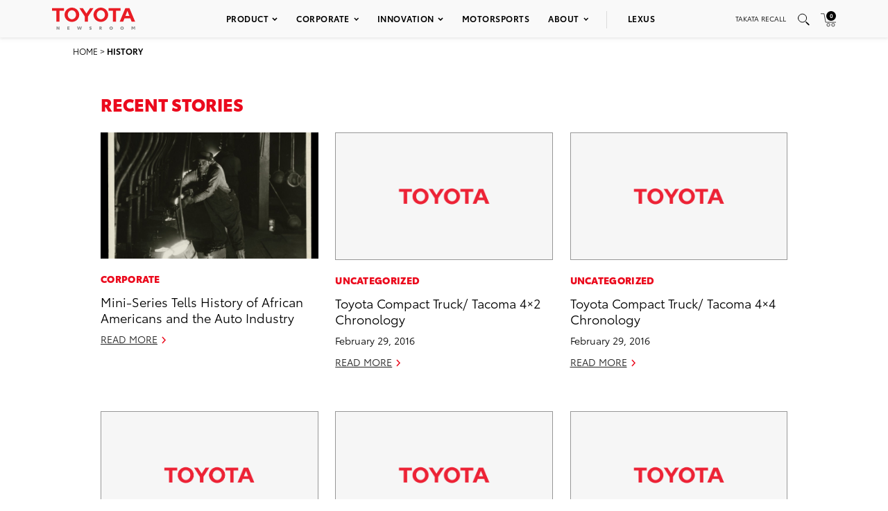

--- FILE ---
content_type: text/html; charset=utf-8
request_url: https://www.google.com/recaptcha/api2/anchor?ar=1&k=6Ldl55gUAAAAAODWLNyPR_2KfYHNm-DfOveo0xfH&co=aHR0cHM6Ly9wcmVzc3Jvb20udG95b3RhLmNvbTo0NDM.&hl=en&v=TkacYOdEJbdB_JjX802TMer9&size=normal&anchor-ms=20000&execute-ms=15000&cb=ylh61vcythw
body_size: 46451
content:
<!DOCTYPE HTML><html dir="ltr" lang="en"><head><meta http-equiv="Content-Type" content="text/html; charset=UTF-8">
<meta http-equiv="X-UA-Compatible" content="IE=edge">
<title>reCAPTCHA</title>
<style type="text/css">
/* cyrillic-ext */
@font-face {
  font-family: 'Roboto';
  font-style: normal;
  font-weight: 400;
  src: url(//fonts.gstatic.com/s/roboto/v18/KFOmCnqEu92Fr1Mu72xKKTU1Kvnz.woff2) format('woff2');
  unicode-range: U+0460-052F, U+1C80-1C8A, U+20B4, U+2DE0-2DFF, U+A640-A69F, U+FE2E-FE2F;
}
/* cyrillic */
@font-face {
  font-family: 'Roboto';
  font-style: normal;
  font-weight: 400;
  src: url(//fonts.gstatic.com/s/roboto/v18/KFOmCnqEu92Fr1Mu5mxKKTU1Kvnz.woff2) format('woff2');
  unicode-range: U+0301, U+0400-045F, U+0490-0491, U+04B0-04B1, U+2116;
}
/* greek-ext */
@font-face {
  font-family: 'Roboto';
  font-style: normal;
  font-weight: 400;
  src: url(//fonts.gstatic.com/s/roboto/v18/KFOmCnqEu92Fr1Mu7mxKKTU1Kvnz.woff2) format('woff2');
  unicode-range: U+1F00-1FFF;
}
/* greek */
@font-face {
  font-family: 'Roboto';
  font-style: normal;
  font-weight: 400;
  src: url(//fonts.gstatic.com/s/roboto/v18/KFOmCnqEu92Fr1Mu4WxKKTU1Kvnz.woff2) format('woff2');
  unicode-range: U+0370-0377, U+037A-037F, U+0384-038A, U+038C, U+038E-03A1, U+03A3-03FF;
}
/* vietnamese */
@font-face {
  font-family: 'Roboto';
  font-style: normal;
  font-weight: 400;
  src: url(//fonts.gstatic.com/s/roboto/v18/KFOmCnqEu92Fr1Mu7WxKKTU1Kvnz.woff2) format('woff2');
  unicode-range: U+0102-0103, U+0110-0111, U+0128-0129, U+0168-0169, U+01A0-01A1, U+01AF-01B0, U+0300-0301, U+0303-0304, U+0308-0309, U+0323, U+0329, U+1EA0-1EF9, U+20AB;
}
/* latin-ext */
@font-face {
  font-family: 'Roboto';
  font-style: normal;
  font-weight: 400;
  src: url(//fonts.gstatic.com/s/roboto/v18/KFOmCnqEu92Fr1Mu7GxKKTU1Kvnz.woff2) format('woff2');
  unicode-range: U+0100-02BA, U+02BD-02C5, U+02C7-02CC, U+02CE-02D7, U+02DD-02FF, U+0304, U+0308, U+0329, U+1D00-1DBF, U+1E00-1E9F, U+1EF2-1EFF, U+2020, U+20A0-20AB, U+20AD-20C0, U+2113, U+2C60-2C7F, U+A720-A7FF;
}
/* latin */
@font-face {
  font-family: 'Roboto';
  font-style: normal;
  font-weight: 400;
  src: url(//fonts.gstatic.com/s/roboto/v18/KFOmCnqEu92Fr1Mu4mxKKTU1Kg.woff2) format('woff2');
  unicode-range: U+0000-00FF, U+0131, U+0152-0153, U+02BB-02BC, U+02C6, U+02DA, U+02DC, U+0304, U+0308, U+0329, U+2000-206F, U+20AC, U+2122, U+2191, U+2193, U+2212, U+2215, U+FEFF, U+FFFD;
}
/* cyrillic-ext */
@font-face {
  font-family: 'Roboto';
  font-style: normal;
  font-weight: 500;
  src: url(//fonts.gstatic.com/s/roboto/v18/KFOlCnqEu92Fr1MmEU9fCRc4AMP6lbBP.woff2) format('woff2');
  unicode-range: U+0460-052F, U+1C80-1C8A, U+20B4, U+2DE0-2DFF, U+A640-A69F, U+FE2E-FE2F;
}
/* cyrillic */
@font-face {
  font-family: 'Roboto';
  font-style: normal;
  font-weight: 500;
  src: url(//fonts.gstatic.com/s/roboto/v18/KFOlCnqEu92Fr1MmEU9fABc4AMP6lbBP.woff2) format('woff2');
  unicode-range: U+0301, U+0400-045F, U+0490-0491, U+04B0-04B1, U+2116;
}
/* greek-ext */
@font-face {
  font-family: 'Roboto';
  font-style: normal;
  font-weight: 500;
  src: url(//fonts.gstatic.com/s/roboto/v18/KFOlCnqEu92Fr1MmEU9fCBc4AMP6lbBP.woff2) format('woff2');
  unicode-range: U+1F00-1FFF;
}
/* greek */
@font-face {
  font-family: 'Roboto';
  font-style: normal;
  font-weight: 500;
  src: url(//fonts.gstatic.com/s/roboto/v18/KFOlCnqEu92Fr1MmEU9fBxc4AMP6lbBP.woff2) format('woff2');
  unicode-range: U+0370-0377, U+037A-037F, U+0384-038A, U+038C, U+038E-03A1, U+03A3-03FF;
}
/* vietnamese */
@font-face {
  font-family: 'Roboto';
  font-style: normal;
  font-weight: 500;
  src: url(//fonts.gstatic.com/s/roboto/v18/KFOlCnqEu92Fr1MmEU9fCxc4AMP6lbBP.woff2) format('woff2');
  unicode-range: U+0102-0103, U+0110-0111, U+0128-0129, U+0168-0169, U+01A0-01A1, U+01AF-01B0, U+0300-0301, U+0303-0304, U+0308-0309, U+0323, U+0329, U+1EA0-1EF9, U+20AB;
}
/* latin-ext */
@font-face {
  font-family: 'Roboto';
  font-style: normal;
  font-weight: 500;
  src: url(//fonts.gstatic.com/s/roboto/v18/KFOlCnqEu92Fr1MmEU9fChc4AMP6lbBP.woff2) format('woff2');
  unicode-range: U+0100-02BA, U+02BD-02C5, U+02C7-02CC, U+02CE-02D7, U+02DD-02FF, U+0304, U+0308, U+0329, U+1D00-1DBF, U+1E00-1E9F, U+1EF2-1EFF, U+2020, U+20A0-20AB, U+20AD-20C0, U+2113, U+2C60-2C7F, U+A720-A7FF;
}
/* latin */
@font-face {
  font-family: 'Roboto';
  font-style: normal;
  font-weight: 500;
  src: url(//fonts.gstatic.com/s/roboto/v18/KFOlCnqEu92Fr1MmEU9fBBc4AMP6lQ.woff2) format('woff2');
  unicode-range: U+0000-00FF, U+0131, U+0152-0153, U+02BB-02BC, U+02C6, U+02DA, U+02DC, U+0304, U+0308, U+0329, U+2000-206F, U+20AC, U+2122, U+2191, U+2193, U+2212, U+2215, U+FEFF, U+FFFD;
}
/* cyrillic-ext */
@font-face {
  font-family: 'Roboto';
  font-style: normal;
  font-weight: 900;
  src: url(//fonts.gstatic.com/s/roboto/v18/KFOlCnqEu92Fr1MmYUtfCRc4AMP6lbBP.woff2) format('woff2');
  unicode-range: U+0460-052F, U+1C80-1C8A, U+20B4, U+2DE0-2DFF, U+A640-A69F, U+FE2E-FE2F;
}
/* cyrillic */
@font-face {
  font-family: 'Roboto';
  font-style: normal;
  font-weight: 900;
  src: url(//fonts.gstatic.com/s/roboto/v18/KFOlCnqEu92Fr1MmYUtfABc4AMP6lbBP.woff2) format('woff2');
  unicode-range: U+0301, U+0400-045F, U+0490-0491, U+04B0-04B1, U+2116;
}
/* greek-ext */
@font-face {
  font-family: 'Roboto';
  font-style: normal;
  font-weight: 900;
  src: url(//fonts.gstatic.com/s/roboto/v18/KFOlCnqEu92Fr1MmYUtfCBc4AMP6lbBP.woff2) format('woff2');
  unicode-range: U+1F00-1FFF;
}
/* greek */
@font-face {
  font-family: 'Roboto';
  font-style: normal;
  font-weight: 900;
  src: url(//fonts.gstatic.com/s/roboto/v18/KFOlCnqEu92Fr1MmYUtfBxc4AMP6lbBP.woff2) format('woff2');
  unicode-range: U+0370-0377, U+037A-037F, U+0384-038A, U+038C, U+038E-03A1, U+03A3-03FF;
}
/* vietnamese */
@font-face {
  font-family: 'Roboto';
  font-style: normal;
  font-weight: 900;
  src: url(//fonts.gstatic.com/s/roboto/v18/KFOlCnqEu92Fr1MmYUtfCxc4AMP6lbBP.woff2) format('woff2');
  unicode-range: U+0102-0103, U+0110-0111, U+0128-0129, U+0168-0169, U+01A0-01A1, U+01AF-01B0, U+0300-0301, U+0303-0304, U+0308-0309, U+0323, U+0329, U+1EA0-1EF9, U+20AB;
}
/* latin-ext */
@font-face {
  font-family: 'Roboto';
  font-style: normal;
  font-weight: 900;
  src: url(//fonts.gstatic.com/s/roboto/v18/KFOlCnqEu92Fr1MmYUtfChc4AMP6lbBP.woff2) format('woff2');
  unicode-range: U+0100-02BA, U+02BD-02C5, U+02C7-02CC, U+02CE-02D7, U+02DD-02FF, U+0304, U+0308, U+0329, U+1D00-1DBF, U+1E00-1E9F, U+1EF2-1EFF, U+2020, U+20A0-20AB, U+20AD-20C0, U+2113, U+2C60-2C7F, U+A720-A7FF;
}
/* latin */
@font-face {
  font-family: 'Roboto';
  font-style: normal;
  font-weight: 900;
  src: url(//fonts.gstatic.com/s/roboto/v18/KFOlCnqEu92Fr1MmYUtfBBc4AMP6lQ.woff2) format('woff2');
  unicode-range: U+0000-00FF, U+0131, U+0152-0153, U+02BB-02BC, U+02C6, U+02DA, U+02DC, U+0304, U+0308, U+0329, U+2000-206F, U+20AC, U+2122, U+2191, U+2193, U+2212, U+2215, U+FEFF, U+FFFD;
}

</style>
<link rel="stylesheet" type="text/css" href="https://www.gstatic.com/recaptcha/releases/TkacYOdEJbdB_JjX802TMer9/styles__ltr.css">
<script nonce="SQKnbElHHJl5tAT132s_ZQ" type="text/javascript">window['__recaptcha_api'] = 'https://www.google.com/recaptcha/api2/';</script>
<script type="text/javascript" src="https://www.gstatic.com/recaptcha/releases/TkacYOdEJbdB_JjX802TMer9/recaptcha__en.js" nonce="SQKnbElHHJl5tAT132s_ZQ">
      
    </script></head>
<body><div id="rc-anchor-alert" class="rc-anchor-alert"></div>
<input type="hidden" id="recaptcha-token" value="[base64]">
<script type="text/javascript" nonce="SQKnbElHHJl5tAT132s_ZQ">
      recaptcha.anchor.Main.init("[\x22ainput\x22,[\x22bgdata\x22,\x22\x22,\[base64]/[base64]/e2RvbmU6ZmFsc2UsdmFsdWU6ZVtIKytdfTp7ZG9uZTp0cnVlfX19LGkxPWZ1bmN0aW9uKGUsSCl7SC5ILmxlbmd0aD4xMDQ/[base64]/[base64]/[base64]/[base64]/[base64]/[base64]/[base64]/[base64]/[base64]/RXAoZS5QLGUpOlFVKHRydWUsOCxlKX0sRT1mdW5jdGlvbihlLEgsRixoLEssUCl7aWYoSC5oLmxlbmd0aCl7SC5CSD0oSC5vJiYiOlRRUjpUUVI6IigpLEYpLEgubz10cnVlO3RyeXtLPUguSigpLEguWj1LLEguTz0wLEgudT0wLEgudj1LLFA9T3AoRixIKSxlPWU/[base64]/[base64]/[base64]/[base64]\x22,\[base64]\x22,\x22TcOww7XCicO7FsOdwrnCkl82G8OcN1TChGUiw6bDqwzCpXk9ccOcw4UCw4vCsFNtDzXDlsKmw6ohEMKSw7fDlcOdWMOFwpAYcTLCs1bDiSd8w5TComJwQcKNP27DqQ91w7plesKHF8K0OcK8YloMwoMcwpN/w5QOw4Rlw6DDjRMpUkwlMsKcw6B4OsObwrTDh8OwN8KTw7rDr0ZUHcOiYsK7T3DChyRkwoRMw57CoWp2XAFCw7fCg2AswpRfA8OPB8OOBSgFMSBqwp/Ct2B3wr7CgVfCu1vDq8K2XUnCqk9WLcOfw7F+w5wCHsOxIGEYRsOIR8KYw6xxw60vNi1ha8O1w6rCjcOxL8KqKC/CqsKGC8KMwp3Dk8Ofw4YYw5PDhsO2wqpqNioxwoDDnMOnTXjDn8O8TcOhwoU0UMOTeVNZazbDm8K7X8KkwqfCkMOlSm/CgSjDr2nCpzBIX8OANsO7wozDj8OIwq9ewqpgdnhuCMOuwo0RMcOhSwPCvcKUbkLDrg0HVG1ONVzCh8KkwpQvATbCicKCRlTDjg/CosKOw4N1EsOrwq7Ck8K0VMONFVbDmcKMwpMBwpPCicKdw7bDukLCknUTw5kFwo0Hw5XCi8K9wofDocOJbMKlLsO8w4t0wqTDvsKVwpVOw6zCnyVeMsKqBcOaZV/CjcKmH3HChMO0w4cnw7hnw4M6J8OTZMKvw7MKw5vCgHHDisKnwrfCiMO1Gwkaw5IAf8KBasKfZ8K+dMOqUx3CtxMlwrPDjMOJwpTCtFZoecKDTUgVSMOVw65ewqZmO2XDvxRTw4Nlw5PCmsKdw50WA8O/wqHCl8O/FVvCocKvw7sow5xew48OIMKkw5VXw4N/MgPDux7CucK/w6Utw6cCw53Cj8KuH8KbXz7DgsOCFsOKCXrCmsKVNBDDtlhOfRPDhBHDu1k+UcOFGcKywonDssK0acKOwro7w6AqUmEvwrEhw5DCtcOrYsKLw54SwrY9BsKnwqXCjcONwp0SHcKww45mwp3Cm0LCtsO5w6XCi8K/[base64]/DkHzDjMKJS8Odw6YmdsOBbsK+w5lyw4gXwrrCq8KUXA3DixvCrTUgwpLCuG3CrcOxT8OOwp0AbMKnLABLw7s+XsOEJhAWWXcBwrnCl8KPw6HDkmEab8Kqwp57F3LDnzU/eMKcVcKlwp98wot0w7UdwrLDksKtJsOcfcKawr7Dg2nDmEYKwr/Dt8KKX8OpRsOVfsOJasKTCcKwSsO+E3FiZcOMDj5BKHAKwqlKG8O/w5vCmcO8w4LDg2vDsgrDnMOVVcKuaX1Awpg7NjUkWsK4w4sUK8OUw6HChcKzG3EZd8Kow6rCo1J5wq/[base64]/CvjwJwrHDoMKUK8OOMVLDtDVQwpPDuMKjwqzCi8Kgw755PcO6w4MoZMK9FgFGwqHDrHQYQkF/[base64]/Dp1HDmMOOdcO0wpHCkcOWwoNNFiXDv8OSKsO1wqfCgMKdE8KJcAJyTU/Dt8OeMcO/KEcEw4pRw4nDiSUyw6bDqMK+wp8vw6wWeEY1Hj5Cwqx/wrfChF8Nb8KYw5jChCYmDArDpCx5M8KiRsO/ShbClcOzwo8UBsKrLgNMw4cFw73DpcOLFTPDiWHDk8KtMEI2w5LCpMKtw6zDgMOOwpXCv1s8wpnCuDfCgMOhIVJyaAwMwofCt8Orw4/ChMKBw5cYfxp2SEUSwobCjkrDs2fCkMOHw4/DhMKFUXTDkEXCg8OMw57DscKPw4J5NTXCoCw5Ij/CicONEEbCp3bCgsKCwpbCnGZgcXJpwr3DtFnChQYUNFVlw7/DgRRhdzFmFcKaUcOMBiDDm8KFQMO+w7AmfTZTwrrCucO+AMK7AyIPMcOnw5fCuTHCln89wpfDu8OYwr7CrcO8w6XCnsKMwosbw7XCs8K2CMKkwonCnQlTwqgmdnfCosKLw5DDnsKEBsOYTlHDusOifBrDvE/DhcKew6EWLsKfw4bDv2nCocKEZyVtDMKIQ8OPwqnDucKLwpUQwpzDlkU2w6HDlMKvw5xFOcOIfsO3TgrCm8OBIsKqwr5AGV4hBcKtw4FewqBSJMKBMMKKw4TCsSjCncKJI8O7bnPDicOGScOjN8Omw6Nrwp/CgsOyXww6TcOqbTktwp16w4Z3HTUPRcOmTRFAZsKPJQ7DlXfCkcKDw7ZqwrfCuMKnw5PCmMKeYHQLwopnbMKlLg3DmsKJwpJ0fR9qwozDpSbCtXNXNsKbwpAMwqVzeMKJesOSwqPDtkgxeQdRDWzDmAPCuXbCnsOawrPDgsKOO8KAAFUXwp/DhicbB8Kyw7fCkW0pKxrCiA91wrsqCMKuHTXDnsOzBcKxQhNBRwc2PcOCCQDCj8OcwrI+QEALw4PClGhIw6XCt8O1bGYMQSN4w7VAwpDCkMO7w7HCgirDn8OiU8K7wrDDigHCjmvDtAYedcOPQ3HDgcOrZMOUw5ZswrvCgT/CuMKkwppgw7ljwqHCh1R0VsOhIXMjwrJLw5kfwpfCpTUkS8K/w61Sw7fDt8OTw5jCiwN0EHnDocK5wpwEw43CsDM3csOOX8Kzw6UGw5g+TTLDoMOpwqbDqQV/w7zCsR8Hw5HDjhA9wrbDuRpPwpNeaTTCnXzCncKEwr3CicKfwrh5w6rCncKPc33DoMKVVsOpwolnwp92w5nCjTVVwrgiwqjDli5qw4jDmsOyw6BjfyLCplQ/[base64]/DnhDDksKAccOjw4HDrMKEFS3DvcO8SQ7CqsOPFiAhGcK9YcOiwpPDuCLDm8Krw5bDt8O/[base64]/Dq0Arw67CmDEwwrTDl25EKV5uWMOrw6Q9EcOXAsK2U8KFX8OQWzIxw5FuVxjDocORw7PDl1rChA8Ww6B/bsOcHsKrw7fCq0dpAMOJw5jCt2JJwoTCtcK1wqN2w6zDlsKsEDTCpMOHaSMhw6jCucKxw4wZwrsgw5HDriJkwpvCmnNjw6DCt8OpZcKPw58oWcKkwpIAw78/w7zDvcO8w5UyOcOaw6DDj8Kxw48pw6DCmsOjw4DCimjCqjw1OTHDqWQRdx5SP8OAVcOew5gDwoJgw7rCiRAZw7srw4vDphLCiMK6woPDncO+IcOCw6BzwopsNklkQ8OSw7YYwo7DjcO6wrXCm3TDm8ORKxIVYsKbFBxlHiBhVBPDnhwJw6fCuUUPJMKgSMOOw5/CuQrCvWY8w5ZoasOpFHFDwqxiQHrDlMKLwpNvw4tFJn/DvWhVLMKJw6xKOsO1DGvCo8KgwozDiiXDgsODwpxZw6ZtXMOCNcKTw4rDkMK4ZB/[base64]/QcOsw47ClUAqwofCgsKAw40sBC3DgEhWMQTDhwoCwoTDlGjCoEfDr3RMwrd3w7PDoX8NNWcTX8KUEFYXUsOwwpstwrkGw4gVwpoWbxfDohp1IMOhdcKPw7nDr8O1w4PCqWlmVcOqw6cnWMOOK0k6RAorwoQcwrd9wrHDlMKKN8OVw4TDu8OSfAQJCH/DisOdwpQgw5t2wp3DoWTCncOLwq9pw6XCninClsOxIhwdPEDDi8OySw4Rw7fDuV3CtcOqw4VHFHELwqgcC8KsQ8Ozw7ZWwqI7HcK+w4rCvcOLAsOtwpRAIg/Dk1tCMcKbVALCsEd4wpjDjCZUwqdVOMOKVEbDvHnDmcKBWF7CuHwew5Rab8KwVcK9XFR7UnPCt3fCh8KmT3nCjB3DpWNoEsKqw5M5w4rCn8KMEnZZHig/[base64]/wpzCtcKqwozCtcKiw67Ct8Kwwp14w6QKHA0HwpU1ZcOnw67DrgN/E08UacOiw6vDjMKZKx7DrhzDsR14K8KOw7XDosK7wpHCvB0HwofCpsKeesO4wq48Kw3CnsK6WgQcw7jDmRPDpyd6woRgWEFAT0TDk2PChMO/DQvDj8OIwqIAfsKbw7rDlcOhw4fDnsK/wrPCkG/CmELDssOXckDCicOeUgHDnsKJwqPCqmjDlMKMHQbCr8KVZsK/[base64]/UsO3w5/CmsKSw5nCqsKrCMOAGsKcw63DicOMw63CiATCt245w47Cvy3Cs09jw7vDoQ8awr7DgUZmwrTCunnDgEzDr8KWCMOWCMKmTcKZw6IvwpbDqV3CssO/[base64]/w7DCj8O/XsOKLcOAMUfCtsOVaSJaw5wMdsKoBsKswqHDhGVIM3zCk0w9w61rw45aWgNoO8KGacOZwoIOw6AGw692S8K4wo1lw6NMQcKoC8KBwqc6w5LCucKxGApVKDLCnMOMwr/Dh8Olw5XDvsK1wr58YVrDoMOhcMOhw4TCmAFrdMKEw7NuMDjCsMKjwrfCm3nDo8KNbjLCjC/DtFphBsKXNiTDvsKHw4Izwo7Ckx4yJ35jGMOywpMgXMKvw7BDa17CtMKeSEjDiMKZw496w4rCm8KJw7NNew4Tw6zCoR9wwpZxUSRkw4TDoMKHw6nDk8KBwp5vwrTClCA+wobCscKfTsOzw4lgbcKYBxHCunbCgMK8w7/DvyZCfMKrw4oJCC8jfGPChMOfc3DDl8KDwqdJw5s3XF/DtjQhw6PDn8KKw6DCn8Knw4d1S1sVFFsDWzbCo8Kyf2Rkw7TCvF/ChG0QwooXwph+w5jCo8OSwp4DwqjCgsOmw7XDiCjDpQXCtg53wqFNLU3Cn8OQwpXDssKew5vCncKhcsK5QcOBw7HCu1rCusKPwoJAwojCrVV9w5fDssKXJxgtw7/DuCTDjSnCocORwpnDvX4Lwql8woLCocOueMKkdcOMJ3Z7P38CcsOAw48HwqtfOUgaScOiFVM2KyTDpRxdWcOvKxA5I8KrLFfCsnHCmVsbw6NJw6/CoMO6w5xswrnDsh0Uch5iwrPCssOVw6zCumHDjCDDtMOMwq1Zw67CiigWwq3CnA3CrsKiw5zDlR8ZwoIMwqBiw7rDgQLDr2zDiwbDocONLAbCtMO/[base64]/DrMOOw73CuMKjw5hiPBjConx0b8KhwrbCvMO7w7bDpsObwqvCgcKXFcKZdUPCssKnwpIFUXBKCsO3CG/CoMKWwrLChcOXQcOgwoXDikzClcOXwpTDn0xIw5/[base64]/Jnp4bMKiDcKGCVTCqMOnI0Ilw5fDosOPwpbCkjLDnW3Cu8Kyw4nCgMK6w6UJwr/[base64]/XmjDisKPw6h1BEfCicOvHmjDqh3DkmjCq1AIdRfCg1vDnnV9Okl7b8Omb8KBw65LIk3Ch1tDL8KeUSBGwocEw7PDksKMNsK7wq7CisKhw7w4w4RiIMKAAznDscKGYcKlw5vDnTnCg8O9w7keF8O3GBrDkMOuPEh/E8Oww4bCrAfCh8O0NkUuwrfDh3XDscO4wp/DosKxXSPDh8KhwpjCgHvCtn44w6HDl8KLwqgkw7Q+wojDvcK4wqTDnwTDkcK9w5rCjHl/wpg6w510wpzCqcKjWMK+wowxKsOTDMKHbDPDn8Kwwowgw6jDlyLChyw6eRPCjR02wp/Djgs0ZzbDgCzCksOlfcK7wqI8WRrDucKJOmMkw6zCgsO3w5TCocKhTsOFwrd5HE3CnMOoaGYcw7TCg0DCkMOjw4vDo2HDkDXCoMK1DmNsNMKLw4JcCVbDicK9wqwFJE3DrcOubMKyWiIxEMK0QhE0DsK/[base64]/DscO2QGlGw5ZEZ8OUMMK3dSECw4wiIcOmw43DhcOASTvDkMOkEipgw791GX4DesKGw7fCsGt9NMKMw7HCs8KEwpXCogjChcOtw77DisORdsOzwqLDr8OdLMKOw6jDtMOfw5BBT8OJwo1KwpnClj8bwoMGw6BPwr0RHVbCtT0EwqwWYsOLNcKdW8KXwrVUKcKGA8Kywp/CrsKaQ8Kfw6zDqjVzaXrCmFnDrUXCvcK1woIJwolsw4Z8IMKvwoQRw4MWORHCg8K6wq3DuMK9wpHDo8KcwrLDgGrCnsO3wpFSw6otw7vDl0zCiDzCgDo9ZMO2w5NKwrTDlBXDqGfCniB2IEPDkF/[base64]/DpznCqygUwrzDvMK3VsOEw5h1w47DmsKpFVYoAcKJw4rCscK/K8O7RSHDjQ8IMsKIw6/[base64]/DhMOPaj00woHCrMKpNkg0bsOINhXDriNXwqzCuGh0WcOvwphIKgjDi1p5w7PDl8KWwp9FwqAXw7LDtcO5w71oDRbDqxpewo83w5jCiMOsK8KHwqLDi8OrOlZewp8+GsK7XR/Dg0oqVFvCkMO4T1vDtcKXw4TDoglEwrLCncOJwpUIw6vCvcKKw5/CkMOZacKWWhQeUcOdwoIJWVzCr8Ogwq/CnWzDisOxw7LCgcKnRhNSSDbCizLCnMKfNybDiRjDqznDqsOTw5pbwp1Kw4vCucKYwr3CisKEUmPDhsKOw7x/IAgqwokAAsO6OsKLDMObwq5AwpDChMOwwqdrCMK8wo3Dh34SwonDlsO6YsKYwpIpXsOpYcKyEcOUbsKMw5jDplbCtcO+KMKdSUbCswHDnnUowoZ/[base64]/CjMOobsOLw6QHGMKDQ0LCmcKMwp7DuHrCgDFrwroUb1cOwqHCqxR/[base64]/ehR/wq/DqiTDo8OWdcK/Q27Dg8KHwqrCnTxTwo8RV8OLwq0pw7BTAsKAesOew4hhKDxZHcO9w7YYScKyw53DucOXDMKXC8OIwrHCnUYREhIgw753WnjDmCXDvWp2wpXDvl90IsOdw5nDssOawp1jw5DCokxQFMKcUcKCwoJVw7HDvsOFwqvCvcK2wr/DpMKaRFDCuVlQWsKfHHB6XsORIsOtwpfDhMOudVfCuGjDvRnCmAhBwpBJw5YtJMOIwqrDqzoIMHlJw4AmYABBwpDCnWRnw6oXw5B0wrpHOsO5eGghwqzDgX/[base64]/[base64]/DqRltw6jCnsOuajhqUmcRwr08w7rChBYFw6R0XcOgwqoIw78/w4jChwxjw4BOwpfDmVN1L8O+L8KARzvDgGJeCcORwr1Uw4PCoXN3w4NfwoImcMKPw6NywojDs8KDwqsZUWrCtgrCosO5ZxfCgcOfNw7Cl8KrwqpeIlQiYA1Dw7RJfMK8H2FaIXQfZMOYK8Ksw4omYTzDmTMzw6cYwrh/w4HCjWnCssOEXkQ/G8KxI1pRC2nDvVMyMMKSw6UeVcK8dUHCmj83chTDjcO9w6/Dg8KSw4fDo2/[base64]/wpQQw5VITsODABjDuk95BcK/w6I7fRAbwq9YKcO0w6Vrw5fClsOdwqVcBcOUwqEfNsKYwq/[base64]/CuSRrw5Rcw4IBa8K7wrTDswHDtmY1fU5Wwr/[base64]/CrGbCmxc5wqvDicKzDsK/QcKJw6tEwo/Dj8O9wptVw7nCrcKewqPChjvDv1JPQ8Owwp8gIXHCj8K0w6zCicOswo/CvlfCtsO9w6HCvQ/Dh8Kbw67CvcKOw75xCzVaIMOLwpo/wqlhasOCHDMqd8K6HCzDv8K1LsKFw4TCpXjCrQddG255wpnCjXMrfAnCj8KqG3jDm8KYw50pIn/[base64]/CpcKsw59Ww5PCgw4Zw4l6dMK6wpzDm8KuMMK6wq3Dq8KDwpILw4paCVRtwq0FORPCoxbDn8OFOnjComvDsz9uK8Kqwq7DlCQ3woTCksOufgwsw4nDjMOoJMKpCzHDvTvCvigLwqFzahzCkcOLw7VOZ1jDtEHDp8KqJR/DpcOhJ0V2IcKfbRZ6wrXCh8ORXUJVw555QQwsw4sIAjTDvMKFwoImGMOnwoXCl8OWVFXCl8OMw6LCsQzDrsO/[base64]/DpMKTw6vCrMO/a8KAw7nDkcOmV8KSPMK8EcOCw54AecOBAcOXwrDCkcKZwrE/wqVZwoQvw50Cw6rDvMKGw4zCrsOOQTgePQ1TdnpEwoIKw43CqsOqw5LCrm7ChcOLQA8iwqhrJGw1w6VNFW3Dkh/DshFpwoMnw6wKw4Apw6AVwozCjAF4csKuwrPDvXk8wrPCt03CjsKVJMKxwojDqcK9woXCjcOnw4XCpUvCklJ/wq3CkndRTsOhw4Egw5XCgTLCtsO3a8K0wq/DoMOADsKXwpBGNzTDpsOcMQcCOXl1TG9gAwfDmcO/cWRZw5J4wrcHFElgwrzDksKfTlZUcsKJG25SeiMpYsO+dsO6I8KkJsK9wpErw4t3wrU/wrkfw4xTJjAyAnVewoUWWjrDlcKQw41IwoDCpWzDmxXDnMOIw4fCqRrCsMO+RMKyw7AVwrnCuDkQKRAZFcOgMxofK8KHW8KVZV/[base64]/w74qwpzCqcKgJsKRGiTCuTbDpibDrGMDNcOReE7CssOwwo1IwrIwa8K7woTCtjPDvsOLKF3DtVYeFMO9WcKZNkTCozHCtTrDpFprOMK9wrDDsRpgH3oXdhRgekVjw4R3GlDCgErDi8Kqwq7CnDkVMH7Du0R/JlvCsMONw5ALcsKSSXwcwpFzUFMmwprDucOJw7rCvj4KwoxtBj0fwqR2w6rCrgd6w5hjOsKlwoXCmsOMw6sUw69VAMKdwq/[base64]/[base64]/w5d9BcKwwqUcAT/[base64]/DoMOtwrp9w6gpJirDolTDpU7CmjXCrMOkw5dYT8KuwoliT8K3GsOVFMOBw7/[base64]/[base64]/CpMOKWGHDuCTDkwIfw6rDrRjCrUnDv8KIFkzCpcKGwptEIcKRGy4bOAbDklopwr5/KQLDpWDDvMOuw78Lwo1cw6NNGsObwrhJI8Kkwq1kKGUBw5DDoMK6AcONVGIaw5VvR8K3wrt4PUt9w5fDnMOMw5MySkfCi8ObHsO/wpjCm8KTwqTDoz7CscOnNRzDrHXCqFbDnxpKM8Oywr7CtwHDonJCflHDqUUxwpTDkcKIAAUxw41/w4wUwqjDu8O/w48rwoR1wqPDqMKtDsOyf8KfYsKqwpDCgMO0wrMsYsKtVnhXwprCjsKcRHNGK0I8eUxpw5rCinMgRA4HTWHDhzPDkxHCkE4Rwq7DqCoAw5XClzbCncOZw4kHeRRgLcKmJBvDhMKxwokTbwzCoUYhw4zDlcKAUcOYExHDtDM/w7gewrAAIsK9BsOQwqHCsMOxwoRgMStFVnzDvB7DvQfDh8O4w6MLZcKNwqHDgV0bPUPDvmDDm8Kyw5DCpSs/w47DhcOqFMOYc2ccw7fDk3o7wr4xa8OmwrrDs2jCncKDw4VKL8Ocw4jCuynDiTHDgMOAKCg4wrgdL1l2bcK2wogHLAvCn8OKwo8Yw4/DnsKsNggmwrt8wqPDl8K1cFxeSsOUOEtDw7sawrDDsA4VGsOUwr1LGVQCI2dFFH0+w5NkW8O/OcOWQw/CnsKLcHLDhwHDvsKaVMKNMVcJO8OAwq9VPcKWKAXCnsO+Y8K9woBJw6YeWWHDoMOcEcKncUDDpMKpw7sMwpAvw5XCscK8w5FeTVNqY8KOw60xGcOewrMwwoJ/wrpDOcKmdHfCqsOhOsKBdMOjIADCicKWwp7CjsOqa3pnw4LDkA8jWwHCrxPDgAEGw6LDtQ/DkFQMdSLCiWlHwrbDoMOww6XCsiIIw5zDmsO2w77CiQFVGcK+wr9twrEyMMONByzCtsOpEcKbChjCsMObwoUUwqkMJcK/woHCoDALwprDgcOlL33CqTR5w6MQw7DDssO9w7k3wqLCsm4VwoEcw7kUcFDCkcO6LcOKMcO2ccKjVcKwBkE6dhxyEHTCjMOOw7vCn1oFwpROwovDhMOfUsO7wqPCvi8TwpF5VnfDjwXCmw0lw715CC7DjXESwq9UwqR3H8KzOWV4wr5wYMO2Zxk/w5BhwrbCiXInwqNZw55tw6/Dux9qVA43M8KHSsKuEcOsIEUiAMO/wrDCrcKgw4BhK8OnHMK9woHDmsOSBsOlwonDuV9zLsKYd1ZrR8KXw5QpRinCo8O3woJ4fDN/w6tlNMO/wotDZMOWwqzDs2RwbXI4w7cQwpQ5Fm8AeMOfT8KfJU3DuMOAwpfCiElWAMKle1wVwo/DssKwKcK4TsKFwp5pwrfCtQdBw7gSWm7Dj2crw4QvIkTCssOGZCplOFnDtcOmYSHChGfDkjF/[base64]/ScOWw4YATCg0w5JowpccdMKyw6MyOws4w7zDhQ1MSsOCClbChhp+wq8LenjDncOzDMOOwqTCgTUKw7HDtcK6TyDDuw1ew58UMMK0e8O8AhBRLMOswoHDvsOSMBt6YQw0wqjCuijCrR/DlsOAUBg/KsKNGcOzwrBFFcOkw7TCvjHDlxfDlxXCiV58wpxrc35xw6HCqcKRRxzDp8O2w5HCtWpVwrV5w4/CgC3CnMKWF8KxwojDm8KNw7TDgH7Cm8ODwrlyB3zDusKtwrvDjBx/w5F1JznCgAUydsOSw6LDoEBBw5osenPDn8KiLj9+RScAw7HDosKyB2bCu3JfwokRwqDCo8OEQ8KXJsKBw6BVwrRzNsKkw6vClsKkVQTCh1LDsQQrwqvCmSZHF8KlUxRkJQhswp3Co8KDC0F+fA/CgMKFwoBNw5TCqsO/VcOVQcKmw6DDkRhKH1/DvntJwosZw6fDvcOyczV5wrDCvUlKw6bCrcOQCsOrcsKdewRzwq7DnjTCiAbCs3FoBcKrw6BPYA4Wwpx3USnCuhUlW8KVwqDCk092w6vCuAHCgsKWwqrDhB/DhcKFBsOaw7vDoCXDqMOUwrLCjB/Cjxt2w40mwolPYwjCh8Obwr7Do8OXUcKBOyfDj8KLbzI3woddQAbCjBnCoVxON8OKRgfDn0zCrMOXwrHCmMK7Kltiwq/CrMO+wp4hwr1uw7fDi0vCo8O5wpE6w7tJw5NCwqBcBsOlP2rDsMO0wrzDm8OfZ8KFw67CvDIUXMOjT33Dj3NoVcKpIsOhwrx8eXBPwq8Ew5nDjMK/fCLDucKQGMKhBMO8woHDnicqfsOowq03PS7Dt2LCvG3DqMK5wrQJDHDCgcO9wrrDsDtkWsO+w6nDkcODZ23DksOtwok4GTNww6QJw6nDiMORNsOQw7fCp8Kow5E2w6hGw78sw7bDg8KNT8OvMQbCmcOyGWgNPi3Dozp2MD/ChMORFcOvwro3wosow69yw4nCrcOJwq15w5fCjMKgw5Nrw6vDlMKDwp4NN8KSDsK4KcOhLFROWzLCuMOlA8KQw6nDnsOsw47CjENpwpTCi35MLlvCtyrDgQ/DpcO0HjrDl8KWUykiw7vCtsKGw4B1esKmw5cCw70ywoEYFwJsTcKhwr59wpLCpkbDpsKXCCPCpTXDsMKwwp1LZW1GMQjCk8ObB8KfQcKSTcOew7gbwqPCqMOEMMOTw5poCcORBl7DqyZ/wo7CmMOzw74Dw7rCj8KmwokBWMKne8K2AMOlbsOtA3HDlQxbwqJ7wqfDin9Jwo/Ct8KBworCpxcpdMOcw4BcYksrw7FPw7lSOcKpbcKMw5vDkikwBMK4NGXCljY+w4FPQ1nClcKuw5MpwofCpsK1M1kVwoZsaBdbwpBEGcOcwqY0fMOIwqnDtnNSwp/Cs8Knw5k7JBJnKMKaCmpewrdWGMKywpPCo8K4w4Y7woDDp1czwqZuwqsKXU8XY8KvKh/CvjfCusOnwoYXw49two5EeGxQIMKXGA3CgMKtYcObHWNqHj3DnGcFwp/Dl3wANsKhw5g4wo5Jw65vwr4fQW5aL8ODRMOfw5x2wohtw5TDkMOgIMK1wrgdD1IXFcKZwp0hVQQkakVmwpXDicOPTMKOEMOvKxjCog/CqsOGPcKqNn5xw6rCqsOBRMO7wqkwGcKCP0TDr8OBw5HCpUvCvip5w7jCkMO2w5MCeU1EGMK8AzPCvzHClAYfwr7Dq8OLw4zDpSDDnwhFADEQQMKTwpsdEMOfw490wrBzPcKswr/DicO7w5Qaw4PCtTJQTD/CqcOlwoZxd8K6wr7DuMKzw7TDnDYBwolqYgcnTlYGw51MwrtCw7h4ZcKGP8Onw47Do2sDCcOMw5nDs8OXHV0Tw6XChFfDoGHCqADDvcK7IQlrF8O7ZsONwpdsw5LChyvCisODw5rCr8OQw4tRWGtcLMOSWCbCsMOELj0Uw40bwq/DicOkw5vCvsOFwrHCqStdw43Ck8K+wrR6wpvDhCBYw6HDpsKnw6h2wo4NH8KRQMOQw7PDgh1jQ3ckwqDDpsK/wrHCin/DglLDkXvCvlzChTbCmAo2wqQXBWLCkcK9wp/Dl8K8woQ/[base64]/DlWYjWMKywrHDjl/DmsOkw6QQwoJWwrXCksOUw7TCpTZ7wrNqwqFXw5jChCPDmmJobVd5M8Kowo0HfcOgw5rClk3DjcOYw6xlScOKdU/CmMKGABQybx0GwpNiwpdtcV/CssOWYBTDlMKxLlp7woxtBcOrw4HCiTrCj2jCmTLDjsKXwofCo8O9VcKhU2/[base64]/CgsKlfkszwoFjwpYowrkIw5pvKcKUeMOMwrE+wo0gRWLCgX19AcK4wqHDrRJ8woNvwrjDuMOGXsO4HcOnWWcUwoVjwoXCosOvcMK6K2h1FsOrHCbCvUbDtm/CtsK9bsOGwp4SP8OUw7HDsUYCwq3Cs8O7bMKAwovCtRDDqkFXwrx4w6o+wqVVwoofw6dQEsK1UsOfwqHDocOjAsKaOSDDgCw7R8KzwoLDscO+w51rSsOZBMO/[base64]/wpF+WydeSXYWwofDvUnDgkxlwovClcOuVDkPGTLDncKSQFJ+HcOgcjPCrsOeRCJUw6U0wr/Cs8KZR0fChW/[base64]/CocKLV2ppMlTCiTUyw7s3QXc0wr9KwrUdTUbDpMO7wq/DiW0id8KCGMK6UMKyU2s4LMKHKsKkwq8kw4jCjzxJNxLDqTU5LcK9InxxfgEmGltbBRLDp0LDiXLCiDkJwr5Vw5N1RsKJCH8bEcKbw6vCpsOCw5fCsFp2w5U0QcKtV8O/SE/[base64]/[base64]/DkHvDqxpwCgbCrsKjD8OdwpPCmcOsZz4Aw7jCj8Kcw7cUCyo7CsKkwqV5AcObw70zw77CgMKnQ2YkwrjCu3pew6fDhQIRwowLw4ZkbHPDtcOqw7nCpcOWbi/CuHnCicKdI8OXwo9rQFzCkWzDpWkOMcOiw4x/c8KIKCbCnQHDqxliwql8BQ3Cl8K3wpQFw7jDu1vCjjpBEQQhP8OpeHcdw7BraMOew5VCw4BReDBww4Qww4bDl8ONCsOaw63Ci3HDiUJ8Hl7DsMOxDxNAwpHCnWTCkMOLwrwqUHXDpMOzNn/Cl8OdGngLcsKrbcOewrFSSXjDtsO/wrTDmXHCqMOTQsKEbMOlWMOafQ8BL8KNw67Dk08swqU0CEnDrzrDkTPDosOaVBNYw6HCm8Ofwq3DpMK3w6Ywwrodwpokw6Jiw70BwovDr8OWw40/w4c8MDDCrsO1wppDwqwdw7B7PsOxSsKgw6bClMOHw744N3XDicORw5vDo1/DvcKEwqTCqMOLwplmfcONTsKmQ8OJQ8KhwoI0bcKWV1VCw4bDqhMvw6Fmw57DiTrDosO3U8OIPh/DsMKnw7zDrwh8w6k2aRgLw65FAcKiI8OTw793IgVlwpBGPiDCoEN9MMOgUBFuLsK/w4rDsj1uYsK/fsKGVcKgAmfDr1nDu8OAwofCoMKWwonCpcKgZcKqwog4ZMO/w50ywr/CigUVwqtpw7zDqBHDrSVzIMOLFcORbCdrw5FeZsKEC8OCdxluB3HDuV/DpUrChAjDssOjacOmwrLDpQN0woYiXsK4ESLCicO1w7ACTURpw7Y5w4dZbsO3w5QrL2/CiWQ5woxKwocJSCUZw7vDicOAe3fCuyvCisKPe8O7O8KGOQRHbcK/w4LCk8KCwrlNW8Knw5lOXTc8cAfDncKSw6xLw78tPsKWw44aL2UAJxvDgTN0w57CksK8woDCp0l1wqM2chbDisKJA1opwq3CgsKIfx5jCH3Du8Oiw5YFw4HDlMKbV3M5w4ZVDsOyV8KhY1rDozI5w5p3w5rDg8KGFMOuVhcSw5jCsk0/w73DgMOYwrXCpCMNSw7DnsKiw7Q9BkgVYsKUDAQwwptpwql+AnvDj8OVOMOUwodbw7pcwoIbw5l8wpM1w6/CtlfCjjsZEMOSIDg2e8OKccOjCi3CvxsnFUB4ExUzWMKQwpBxw5AEwofDocOOIMKpCMOow5jCm8OlaUrCisKjw4/Dj0QKwqdtw7vCj8Khb8K1DsOgbBFOwqd9TcOREG1EwpfDtwbDh1dnwq49IT/DmsOFNFV9Dj/DrcOQwpUHC8KJw53CqMOZw4LDqRUcBVPCqMKzw6HDh2QXwqXDmMOFwqI6wo3DuMK3wpPCvcKSZG1swobCnAfDm1IXwo3CvMK0wrMbPcKfw7RyIsKhwqwZKcK4wr7CrMOxW8O0HcKow7TCg0rCvsKgw7QtRMOKDMKpVMOuw5zCj8O0L8OVQwnDqjoNw7J5w7fDpsK/FcK9BcO/[base64]/w7LDnGnCk8Oewr/DjMKdI8OywpjDtBlLw7F3LMKuw7nDpnpsQELDhQYTw7LCgcKhdMOow7/DgsOUOMKQw7RXfMODaMO+GcKKDigcwrl4wq1KwoxQwoXDsnZRwrptcGPCmHQNwpjCnsOkUxoSR1UqQgLClMKjwqvDvCsrw5o6AElRRy9Ew7cJEV4kEWwFAEHCoG1mw5HDl3PCgsKbwo3Dv15hFhZlwrDDnyHCv8OVw4Nrw4duw7DDusKbwpsRdgPCksKVwowpwrxUwr/Cr8K6w6/DinNnRCZtw6JrSHs/R3DCuMKWw6wrQ2VVVXENwpvDiHbDs2rDuRrChinCsMKSBBIYw5DCugNHw4zClsOIFz7DlsOHacKowq1oRsKqwrBFLhXDmHHDjyDDgURdwpNlw5INZMKCw6s5woFZEDtZw47CqTfDm20/w786RzfCm8KJdywHwqgvVMOMEcO7woPDs8Kwf2hKwqAywq8MGMOBw6gTKMKkw79VdsKlwoBee8Omwo8iCMKGOcOxPMKLLcKJacK9NwHCgMKSw5AWwprDqjrDk0DCm8KjwpU0RlYwDnjCnMOQwpvDlQHCiMKKbcKdEQs0RcKYwq1ANcORwqgrQ8OYwopHbsO/OsOCw4gKE8KuBsO3w6LCunBrw6Y7UGnDmnDCm8KewqjDkkMtORvDvcONwpElw4jCtMOXw5fDpGDCuSg9HGUxAMOEw7hYZ8OcwoHCtcKHe8KEScKlwql8wqDDgV7CicKueG8PDQjDqsKlCsOGwrDDpcKhaQzDqErDlGxXw4HCjcOfw40PwoDCs3/DlH/DnlJ2cH4QK8KyXsOTasOUw71awoE8JgbDlEItw7NdInfDhsOpwrtodMO4wqI5e1tjw4Fww5wNEsKwfwzCm3YcLMOZJCMXdsKowq0vw5jChsOyBCzDlyDDtxbCs8OJNgbDlMO4w7bCo3nCkMO1w4PDqA0Nwp/[base64]/Dh1PCn8OVw6h0w5k0w6PDmSnChWkiwrwyTgDDlcK3eTTDv8KpLj/[base64]/CksO5wpnDpcKdwqjCosOEw4HCqg1lMMKaw4poaxtWw4fDsCHCvsOfw5vDrcK4UcKRwpnDq8KlwrjCkgR8woQodsOawrJ4wrFgw5fDlMOmMmXCr0/CgQAIwodNP8OPwpPDvsKUZMO9w6vCvMK1w5xpFhLDoMK9wr3CtsO+fXXCu0Q3wqrDoitzw5HCsCzCowIBI2p5c8O4BnVcBVLDuWjCnsOSwo7CscKFKXXCmBLCm1cDDBnCkMOqwqpCw5FHw61HwqYvMwPDkVTDuMOmdcOrecKbTzYZwrPCg0lUw4vDrm7DvcOaC8OhPh/ChsOTw63Di8Kmw5FSw7/CjMOswq/Ck1dhwrRUGnXDiMKyw5HCscKcbhYHIzkPwrY9PsKewo5Df8OYwrXDtMKhw6bDh8Kvw7lSw7DDu8O1w7duwqptwr/CgxZTWMKhYW9pwqfDvcO7wq9Yw4Row7nDozksXMKjEMOHFkMnLmp1I1A4XBTDsQLDvRDCuMKVwrk3wpnDjcO+Qkkecz5bwp1YCsOYwoDDsMORwqlxZMKqw7YheMOTwrVadcO/DEvChcK0dWTClsOpOU0KTcOew7lJaBtHBXrDlcOMYkAGBmbCkUMcw5PCtFJswq3CghrDhiVbwpvCk8O6Z0fDgMOBQMK/w4NuTcOxwr9yw6hAwobCh8OCwq8RZxXDhcOTCXsTwqjCsBZxIMOyDQnDp2s8RGbDoMKAd3TCp8Odw4xzwp/CpMKMBsOIVAXCg8OvDHJTOH05fcOKOWAjw6IjHcOawrrDlE4mfjHCgA/[base64]/w7wVOsODwpZkwq0Pwql/P8OWwpfDocO6w7M+AcKJZ8KvVhTDnMK7w5DDt8KywoTCj2FrF8K7wo3ClnIGw4LDu8O/NMOgw7nCkcOERmtrw4XCjDMJwrXCjsKtckEXVMKjSz7DusOFwqfDuSlhH8ONJWnDosKyWD0DSsOTVnJMw7XDuXYPw4VIE3PDk8KXwqvDvsOHw5XDhMOZdsObw63Cm8KTasOzwqbDq8KmwpHDmVsKG8Owwo/Do8Olw6U/VRBDbMOdw6HDrgVtw4RDw7nDqmVxwq3Du0DCm8K+w5/[base64]/wrVQwqTDq8Oxw5Fxw5zDnHcuw5stccKgZcO2UsKDwozCosKBOgLDm0suw4Eqw79Nw4BBw4RdN8OKw5jCrTohLsO9WnrDicKNd03DnVs7f07Dr3TDgmPDs8KQwrJpwpVLPC/[base64]/PU/[base64]/DrXIAwr0twrjCvjouwq/[base64]/[base64]/CujvDrcKow40swrR+w6PCjiVXI8OROg1Lw6fDgFLCp8Ofw7xWwqTCjMK3JWZPOsKfwqbDhsKIYMOTw5Vcwp90w69CLsOgw7zCjsOMw6/CscOvwqFyC8OuLDnCpStzwrQ7w6VXNsOdAQ5AMTzCmcKGTyV1EGZwwqgLwq/CpTjDgVFgwqseE8KF\x22],null,[\x22conf\x22,null,\x226Ldl55gUAAAAAODWLNyPR_2KfYHNm-DfOveo0xfH\x22,0,null,null,null,1,[21,125,63,73,95,87,41,43,42,83,102,105,109,121],[7668936,753],0,null,null,null,null,0,null,0,1,700,1,null,0,\[base64]/tzcYADoGZWF6dTZkEg4Iiv2INxgAOgVNZklJNBoZCAMSFR0U8JfjNw7/vqUGGcSdCRmc4owCGQ\\u003d\\u003d\x22,0,1,null,null,1,null,0,0],\x22https://pressroom.toyota.com:443\x22,null,[1,1,1],null,null,null,0,3600,[\x22https://www.google.com/intl/en/policies/privacy/\x22,\x22https://www.google.com/intl/en/policies/terms/\x22],\x22rDXQ2r3kWXZJhRkKZesJuOzvqnPklT1vN+yoIsfN38o\\u003d\x22,0,0,null,1,1764542190553,0,0,[125,142,118,16],null,[15,87,77,232,184],\x22RC-s0tUeFAoZSZ95Q\x22,null,null,null,null,null,\x220dAFcWeA7Bf6CFALgg7dxaZLtfY6R49J6Zz39Dy-vJHU3KSxW3ndz_NmtyJoZyusLE3cdMZbEP137CxZA8RYK0zQZllQFCu_NnUQ\x22,1764624990555]");
    </script></body></html>